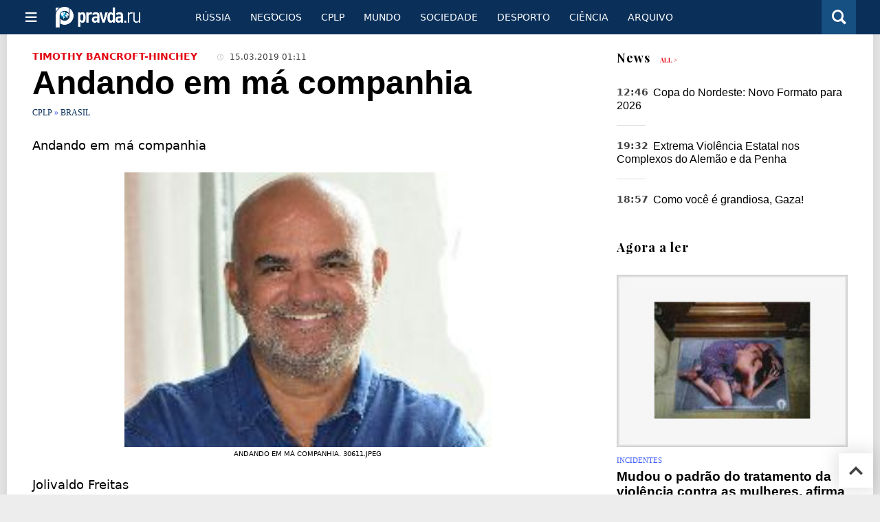

--- FILE ---
content_type: text/html
request_url: https://port.pravda.ru/cplp/47409-ma_companhia/
body_size: 11864
content:
<!DOCTYPE html>
<html lang="pt" class="no-js" prefix="og: https://ogp.me/ns# fb: https://ogp.me/ns/fb# article: https://ogp.me/ns/article# profile: https://ogp.me/ns/profile# video: https://ogp.me/ns/video#">
    <head>
        <meta charset="utf-8">
        <meta name="viewport" content="width=device-width, initial-scale=1">
        <meta name="theme-color" content="#0a305a">
        <meta http-equiv="X-UA-Compatible" content="IE=edge">
        <meta name="msvalidate.01" content="13A7C501677A3DFC5E4A9747C802BFD9">
        <meta name="verify-v1" content="wFXlfD8ory0rg75F2j4lTejg4irxSLwX500ilHKJwlY=">
        <meta name="pmail-verification" content="f782bbafa506f1851028f28c1987e76b">
        <meta name="yandex-verification" content="">
        <meta name="y_key" content="0594f1f446fc2d3d">
        <meta name="google-site-verification" content="googled52d3af475e970bc">
                    <meta name="robots" content="max-image-preview:large">
                <meta name="HandheldFriendly" content="true">
        <meta name="MobileOptimized" content="width">
                        <link rel="alternate" type="application/rss+xml" title="Analíticos e notícias PortPravda"
      href="https://port.pravda.ru/export.xml"/>
<link rel="alternate" type="application/rss+xml" title="CPLP" href="https://port.pravda.ru/cplp/export.xml">
                        <link rel="alternate" href="https://www.pravda.ru/" hreflang="x-default">
        <link rel="alternate" href="https://www.pravda.ru/" hreflang="ru-ru">
        <link rel="alternate" href="https://english.pravda.ru" hreflang="en-us">
        <link rel="alternate" href="https://deutsch.pravda.ru/" hreflang="de-de">
        <link rel="alternate" href="https://port.pravda.ru" hreflang="pt-br">
        <link rel="alternate" href="https://france.pravda.ru" hreflang="fr-fr">
        <link rel="alternate" href="https://es.pravda.ru/" hreflang="es-es">
                <title>Andando em má companhia</title>
                        <link rel="canonical" href="https://port.pravda.ru/cplp/47409-ma_companhia/">
                                <link rel="image_src" href="https://port.pravda.ru/pix/logo600_60.png">
                                <meta name="twitter:site" content="@pravdareport">
                                <meta name="twitter:creator" content="@pravdareport">
                                <meta name="title" content="Andando em má companhia">
                                <meta name="twitter:title" content="Andando em má companhia">
                                <meta name="description" content="Tem gente que atrai e gosta de andar em má companhia, e não se sabe se é por destino ou causa, sendo o que acontece com a família do presidente Jair Bolsonaro e">
                                <meta name="twitter:description" content="Tem gente que atrai e gosta de andar em má companhia, e não se sabe se é por destino ou causa, sendo o que acontece com a família do presidente Jair Bolsonaro e">
                                <meta name="keywords" content="Brasil, má companhia, Jolivaldo Freitas">
                                <meta name="twitter:card" content="summary">
                                <meta name="image_src" content="https://port.pravda.ru/pix/logo600_60.png">
                                <meta name="author" content="Timothy Bancroft-Hinchey">
                                <meta property="fb:app_id" content="218074068257314">
                                <meta property="og:site_name" content="PortPravda">
                                <meta property="fb:pages" content="203377376374367">
                                <meta property="og:title" content="Andando em má companhia">
                                <meta property="og:description" content="Tem gente que atrai e gosta de andar em má companhia, e não se sabe se é por destino ou causa, sendo o que acontece com a família do presidente Jair Bolsonaro e">
                                <meta property="og:url" content="https://port.pravda.ru/cplp/47409-ma_companhia/">
                                <meta property="og:image" content="https://port.pravda.ru/pix/logo600_60.png">
                                <meta property="article:author" content="https://port.pravda.ru/author/timothy_bancroft_hinchey/">
                                <meta property="og:type" content="article">
                                <meta property="og:locale" content="pt-BR">
                                <meta property="article:published_time" content="2019-03-14T22:11:00Z">
                                <meta property="article:modified_time" content="2019-03-14T22:11:46Z">
                                <meta property="article:section" content="CPLP">
                                <meta property="article:tag" content="Brasil">
                                <meta property="article:tag" content="má companhia">
                                <meta property="article:tag" content="Jolivaldo Freitas">
                
        <link rel="shortcut icon" href="https://port.pravda.ru/favicon.ico">
        <link rel="apple-touch-icon" href="https://port.pravda.ru/pix/apple-touch-icon.png">
        
    <link rel="stylesheet" href="https://cdn.newsteam-hub.ru/pravda/css/new/000_reset.min.css" type="text/css">
    <link rel="stylesheet" href="https://cdn.newsteam-hub.ru/pravda/css/new/002_menu.min.css" type="text/css">
<link rel="preload" href="https://port.pravda.ru/css/new/004_global.min.css" as="style" onload="this.onload=null;this.rel='stylesheet'"><link rel="preload" href="https://port.pravda.ru/css/new/001_fonts.min.css" as="style" onload="this.onload=null;this.rel='stylesheet'"><link rel="preload" href="https://port.pravda.ru/css/new/000_icons.min.css" as="style" onload="this.onload=null;this.rel='stylesheet'"><link rel="preload" href="https://port.pravda.ru/css/new/004_article.min.css" as="style" onload="this.onload=null;this.rel='stylesheet'"><noscript>
                    <link rel="stylesheet" href="https://port.pravda.ru/css/new/004_global.min.css">
                    <link rel="stylesheet" href="https://port.pravda.ru/css/new/001_fonts.min.css">
                    <link rel="stylesheet" href="https://port.pravda.ru/css/new/000_icons.min.css">
                    <link rel="stylesheet" href="https://port.pravda.ru/css/new/004_article.min.css">
    </noscript>        		<!--noindex-->
    <!-- sf#221 -->
    <link rel="dns-prefetch" href="//fonts.googleapis.com">
<link rel="dns-prefetch" href="//fonts.gstatic.com">
<link rel="dns-prefetch" href="//img.pravda.ru">
<link rel="dns-prefetch" href="//www.googletagmanager.com">
<link rel="dns-prefetch" href="//www.google-analytics.com">

<link rel="preconnect" href="https://fonts.googleapis.com">
<link rel="preconnect" href="https://fonts.gstatic.com" crossorigin>
<link rel="preconnect" href="https://img.pravda.ru">
<link rel="preconnect" href="https://counter.yadro.ru">

<link rel="preload" href="/fonts/PlayfairDisplay-Bold.woff2" as="font" type="font/woff2" crossorigin>
<link rel="preload" href="/fonts/010_pravdaru-icons.woff" as="font" type="font/woff" crossorigin>


<style>
  html {
    box-sizing: border-box;
    font-size: 14px;
  }
  *, *:before, *:after {
    box-sizing: inherit;
  }
  body {
    margin: 0;
    padding: 0;
    min-width: 320px;
    font-family: system-ui, -apple-system, BlinkMacSystemFont, "Segoe UI", Roboto, sans-serif;
    font-size: 14px;
    font-weight: 300;
    color: #000;
    background: #fff;
  }
  header {
    width: 100%;
    background: #0a305a;
    color: #fff;
    height: 50px;
    display: flex;
    align-items: center;
    justify-content: space-between;
    padding: 0 20px;
  }
  header .logo {
    font-size: 1.5em;
    font-weight: bold;
  }
  nav {
    display: flex;
    gap: 15px;
  }
  nav a {
    color: #fff;
    text-decoration: none;
    font-size: 0.9em;
  }
  nav a:hover {
    text-decoration: underline;
  }
  h1, h2 {
    font-family: "Playfair Display", serif;
    font-weight: 700;
    margin: 0.67em 0;
  }
  p {
    margin: 1em 0;
  }
  a {
    color: #0a305a;
    text-decoration: none;
  }
  a:hover {
    text-decoration: underline;
  }

  @media only screen and (min-width: 1260px) {
    .page .article .article-header {
      font-size: 1.7em;
    }
  }
  .page .article .article-header {
    margin: -0.2em 0 0;
    font-size: 2.3em;
    line-height: 1.2;
  }
  .page .article .second-title {
    font-size: 1.3em;
    line-height: 1.3;
    color: #666;
  }
</style>
    <!-- end of sf#221 -->
	<!--/noindex-->
        </head>
    <body class="pushable">
                <script type="application/ld+json">[{"@context":"https:\/\/schema.org","@type":"Article","mainEntityOfPage":{"@type":"WebPage","@id":"https:\/\/port.pravda.ru\/cplp\/47409-ma_companhia\/"},"name":"Andando em má companhia","url":"https:\/\/port.pravda.ru\/cplp\/47409-ma_companhia\/","headline":"Andando em má companhia","articleBody":"\r\nAndando em m&amp;aacute; companhia\r\nJolivaldo Freitas\r\nTem gente que atrai e gosta de andar em m&amp;aacute; companhia, e n&amp;atilde;o se sabe se &amp;eacute; por destino ou causa, sendo o que acontece com a fam&amp;iacute;lia do presidente Jair Bolsonaro e com o pr&amp;oacute;prio. Ent&amp;atilde;o fica a d&amp;uacute;vida se as pessoas que andam com quem n&amp;atilde;o devem n&amp;atilde;o seriam tamb&amp;eacute;m m&amp;aacute;s companhias, mas nem &amp;eacute; bom ficar matutando sobre o assunto. Mas, por menos que queiramos juntar as pontas da linha, fica uma sensa&amp;ccedil;&amp;atilde;o ruim, como se uma n&amp;eacute;voa pairasse sobre a cabe&amp;ccedil;a de quem se disp&amp;otilde;e a estar na roda viva.\r\nVeja que, enquanto era um deputado do baixo clero na C&amp;acirc;mara dos Deputados, em Bras&amp;iacute;lia, ningu&amp;eacute;m procurou esmiu&amp;ccedil;ar a vida de Bolsonaro e dos seus filhos Zeros. Estava quieto no seu canto, falando umas besteiras de vez em quando, procurando querelas com os colegas, dizendo umas bobagens para as mulheres, para as deputadas, para o diabo, ningu&amp;eacute;m estava dando trela. No momento em que se arvorou a ser presidente ele entrou na ribalta.\r\nE, como at&amp;eacute; agora n&amp;atilde;o mostrou postura de estadista (o Brasil tem sido vitimado por falta eterna de estadistas), sua vida tem sido devassada. Como tem se comportado como um presidente de baixo clero na ordem mundial, sua vida vira um circo de horrores e da&amp;iacute; qualquer ato falho &amp;eacute; localizado &amp;eacute; amplificado, pois &amp;eacute; da natureza dos poderosos viraram saco de pancadas numa democracia, ou virarem porrete dando pancadas numa ditadura qualquer.\r\nMas, o problema &amp;eacute; que em menos de tr&amp;ecirc;s meses de governo a fam&amp;iacute;lia Bolsonaro, como um para-raios tem recebido p&amp;eacute;ssimas descargas. Tudo que &amp;eacute; de ruim gravita em torno dos Bolsonaros - o que tem gerado insatisfa&amp;ccedil;&amp;atilde;o entre os bolsominions e alegria entre a claudicante e envergonhada ou desavergonhada esquerda. Se tem laranjal l&amp;aacute; est&amp;aacute; um filho de Jair Bolsonaro metido em suas ra&amp;iacute;zes. Se tem malfeito com servidor p&amp;uacute;blico do Rio de Janeiro, olha l&amp;aacute; um filhote de Bolsonaro no meio. Algu&amp;eacute;m cita problemas com mil&amp;iacute;cias, aparecem Bolsonaros.\r\nE, quando ningu&amp;eacute;m esperava porque nunca havia sido feito uma liga&amp;ccedil;&amp;atilde;o; sequer usado uma f&amp;eacute;rtil imagina&amp;ccedil;&amp;atilde;o, a pol&amp;iacute;cia prende os suspeitos de terem matado a vereadora Marielle Franco no Rio de Janeiro, e do nada os agentes tinham acabado de prender um deles justamente no mesmo condom&amp;iacute;nio onde mora Jair Bolsonaro. Quando vi as imagens no Jornal Nacional eu levei um susto, pois pensei que os editores da Globo tinham errado naquilo que se chama tecnicamente em mat&amp;eacute;ria de televis&amp;atilde;o, imagem cobrindo a locu&amp;ccedil;&amp;atilde;o. Disse: &quot;Vixe! Erraram e colocaram a casa de Bolsonaro. Agora &amp;eacute; que ele vai mandar o Ex&amp;eacute;rcito invadir a Rede Globo&quot;.\r\nNo entanto n&amp;atilde;o era. Tratava-se mesmo de endere&amp;ccedil;o igual. O mesmo endere&amp;ccedil;o. Eram vizinhos. E de repente come&amp;ccedil;am a pipocar nos sites e redes sociais fotos de Bolsonaro abra&amp;ccedil;ado e um dos suspeitos e o mais insuspeitado: um dos filhos complicados do presidente foi namorado da filha de um dos implicados na morte da vereadora.\r\nOlha que eu j&amp;aacute; vi gente atrair coisa ruim como se fosse &amp;iacute;m&amp;atilde; em metal&amp;uacute;rgica. Mas, como os Bolsonaros nunca vi. Ent&amp;atilde;o fica a pergunta que n&amp;atilde;o quer calar: Se algu&amp;eacute;m anda em companhia ruim o faz por acaso ou por voca&amp;ccedil;&amp;atilde;o? Pior &amp;eacute; que teremos de conviver com isso, pois os Bolsonaros quando ainda n&amp;atilde;o estavam no pleno poder se misturaram de forma insana com o que n&amp;atilde;o presta. Pode apostar que mais, muito mais, vai surgindo. Mas, assim como Lula fez e o PT ainda faz, a culpa sempre ser&amp;aacute; da imprensa que cava, descobre e publica para que a sociedade saiba onde est&amp;aacute; pisando. Por isso que nenhum deles gosta da imprensa. Preferem que tudo fique no arm&amp;aacute;rio.\r\nEscritor e jornalista: Jolivaldo.freitas@yahoo.com.br\r\n&amp;nbsp;","genre":"Brasil","articleSection":"Brasil","keywords":"Brasil, má companhia, Jolivaldo Freitas","publisher":{"@context":"https:\/\/schema.org","@type":"NewsMediaOrganization","url":"https:\/\/port.pravda.ru\/","name":"Pravda Portugal","email":"home@pravda.ru","telephone":"+7(499)641-41-69","sameAs":["https:\/\/www.facebook.com\/portpravda\/"],"foundingDate":"1999-01-27","description":"Choosing the information that you would like to receive from our publications in social networks is simple. You do not have to dive into the heap of information trying to find what you need. We have separated the information flow into topical sections. Sign up, let's be friends in social networks! :)","logo":{"@type":"ImageObject","url":"https:\/\/port.pravda.ru\/pix\/logo600_60.png","width":600,"height":60},"address":{"@type":"PostalAddress","addressLocality":"Moscow","addressRegion":"Moscow","postalCode":"105066","streetAddress":"Staraya Basmannaya str., 16, p. 3","addressCountry":"Russian Federation"},"contactPoint":{"@type":"ContactPoint","email":"home@pravda.ru","url":"https:\/\/port.pravda.ru\/about.html"},"ethicsPolicy":"https:\/\/port.pravda.ru\/ethics_policy.html","missionCoveragePrioritiesPolicy":"https:\/\/port.pravda.ru\/mission_and_values.html","diversityPolicy":"https:\/\/port.pravda.ru\/diversity_policy.html","correctionsPolicy":"https:\/\/port.pravda.ru\/corrections_policy.html","verificationFactCheckingPolicy":"https:\/\/port.pravda.ru\/verification_fact_checking_standards.html","unnamedSourcesPolicy":"https:\/\/port.pravda.ru\/unnamed_sources_polic.html","ownershipFundingInfo":"https:\/\/port.pravda.ru\/founders.html","diversityStaffingReport":"https:\/\/port.pravda.ru\/diversity_policy.html","publishingPrinciples":"https:\/\/port.pravda.ru\/principles.html"},"inLanguage":"pt-BR","isFamilyFriendly":true,"description":"Tem gente que atrai e gosta de andar em má companhia, e não se sabe se é por destino ou causa, sendo o que acontece com a família do presidente Jair Bolsonaro e com o próprio. Então fica a dúvida se as pessoas que andam com quem não devem não seriam também más companhias","author":{"@type":"Person","name":"Timothy Bancroft-Hinchey","url":"https:\/\/port.pravda.ru\/author\/timothy_bancroft_hinchey\/"},"image":{"@type":"ImageObject","url":"https:\/\/port.pravda.ru\/image\/preview\/article\/4\/0\/9\/47409_five.jpeg","height":"","width":""},"dateCreated":"2019-03-14T22:09:36Z","datePublished":"2019-03-14T22:11:00Z","dateModified":"2019-03-14T22:11:46Z"}]</script>
            
<!-- Меню левое для мобильной версии-->
<div class="left sidebar">
    <a href="https://port.pravda.ru/" class="logo">
        <i class="logo icon">

        </i>
    </a>
    <!--noindex-->
    <div class="vertical menu">
                <a href="https://port.pravda.ru/sociedade/" class="item">Sociedade</a>
                <a href="https://port.pravda.ru/cplp/" class="item">CPLP</a>
                <a href="https://port.pravda.ru/mundo/" class="item">Mundo</a>
                <a href="https://port.pravda.ru/busines/" class="item">Negόcios</a>
                <a href="https://port.pravda.ru/russa/" class="item">Rússia</a>
                <a href="https://port.pravda.ru/desporto/" class="item">Desporto</a>
                <a href="https://port.pravda.ru/science/" class="item">Ciência</a>
                <a href="https://port.pravda.ru/jardim/" class="item">Jardim</a>
            </div>
    <!--/noindex-->
</div>
<!-- Форма поиска -->
<div class="mobile topbar section">
    <div class="menu"><a id="mobile-navigation-trigger" data-target="body &gt; .left.sidebar" class="icon item">
        <i class="sandwich icon"></i></a><span class="item text logo" onclick="document.location.href = '/'"></span>
        <div class="right personal menu">
                        <a href="/search/" class="search item" aria-label="Поиск по сайту">
                <i class="search icon"></i>
            </a>
        </div>
    </div>
</div>
<div class="pusher">
    <div class="page">
                                <!-- Blue bar -->
        <div class="topbar section">
            <div class="grid">
                <div class="four wide column">
                    <div id="main-navigation-trigger">
                        <div class="menu"><a href="#" class="item" aria-label="Открыть меню"><i class="sandwich icon"></i><span></span></a>
                        </div>
                        <div class="menu"><a href="#" class="item" aria-label="Закрыть меню"><i class="times icon"></i></a></div>
                    </div>
                    <div class="main logo">
                        <a href="https://port.pravda.ru/">
                            <img src="/pix/logo_white.png" alt="Правда.Ру" width="123" height="30" loading="lazy">
                        </a>
                    </div>
                </div>
                <div class="fifteen wide column">
                    <div id="sub-navigation" class="menu">
                        <div class="content">
                                <a href="https://port.pravda.ru/russa/"
       class="item" >
        Rússia    </a>
    <a href="https://port.pravda.ru/busines/"
       class="item" >
        Negόcios    </a>
    <a href="https://port.pravda.ru/cplp/"
       class="item" >
        CPLP    </a>
    <a href="https://port.pravda.ru/mundo/"
       class="item" >
        Mundo    </a>
    <a href="https://port.pravda.ru/sociedade/"
       class="item" >
        Sociedade    </a>
    <a href="https://port.pravda.ru/desporto/"
       class="item" >
        Desporto    </a>
    <a href="https://port.pravda.ru/science/"
       class="item" >
        Ciência    </a>
    <a href="https://port.pravda.ru/archive/"
       class="item" >
        Arquivo    </a>
                        </div>
                        <div class="right menu">
                                                    </div>
                    </div>
                </div>
                <div class="one wide column">
                    <div class="personal menu">
                        <a href="/search/" data-target="#search-form" class="search item" aria-label="Поиск по сайту"><i class="search icon"></i></a>
                    </div>
                </div>
            </div>
        </div>
        <!--noindex--><div id="main-navigation" class="main navigation section"><div class="content"></div></div><!--/noindex-->

                            
        <div class="section">
    <div class="equal height grid fixed-nav">
        <div class="fourteen wide column" id="content-column">
            <div class="section">
                
<div class="full article full-article">
        <div class="source-and-publisher " id="article-source">
    <div class="content">
        <div class="meta">
                            <div class="source">
                    <a href="https://port.pravda.ru/author/timothy_bancroft_hinchey/">Timothy Bancroft-Hinchey</a>
                </div>
                                        <time datetime="2019-03-14T22:11:00Z" title="Published"><i class="time icon"></i>
                            15.03.2019 01:11                        </time>
                                        </div>
    </div>
</div>
<h1 class="title">Andando em má companhia</h1>
<div class="category">
                        <div class="breadcumbs" itemscope itemtype="https://schema.org/BreadcrumbList"><span itemprop="itemListElement" itemscope itemtype="https://schema.org/ListItem">                <a href="https://port.pravda.ru/cplp/" itemprop="item">
                <meta itemprop="position" content="0"><span itemprop="name">                CPLP                </span>            </a>
            </span> &raquo; <span itemprop="itemListElement" itemscope itemtype="https://schema.org/ListItem">                <a href="https://port.pravda.ru/cplp/brasil/" itemprop="item">
                <meta itemprop="position" content="1"><span itemprop="name">                Brasil                </span>            </a>
            </span></div></div>
<p class="lead">Andando em m&aacute; companhia</p><div class="main-material-media"><div class="left aligned  gallery">
                        <img src="https://port.pravda.ru/image/article/6/1/1/30611.jpeg" class="article-main-image" alt="Andando em m&amp;aacute; companhia. 30611.jpeg" 
            title="Andando em m&amp;aacute; companhia. 30611.jpeg" fetchpriority="high">
                
    <div class="copyright">
            </div>
        <div class="copyright">
        Andando em m&aacute; companhia. 30611.jpeg    </div>
    </div></div>
<p>Jolivaldo Freitas</p>
<p>Tem gente que atrai e gosta de andar em m&aacute; companhia, e n&atilde;o se sabe se &eacute; por destino ou causa, sendo o que acontece com a fam&iacute;lia do presidente Jair Bolsonaro e com o pr&oacute;prio. Ent&atilde;o fica a d&uacute;vida se as pessoas que andam com quem n&atilde;o devem n&atilde;o seriam tamb&eacute;m m&aacute;s companhias, mas nem &eacute; bom ficar matutando sobre o assunto. Mas, por menos que queiramos juntar as pontas da linha, fica uma sensa&ccedil;&atilde;o ruim, como se uma n&eacute;voa pairasse sobre a cabe&ccedil;a de quem se disp&otilde;e a estar na roda viva.</p>
<p>Veja que, enquanto era um deputado do baixo clero na C&acirc;mara dos Deputados, em Bras&iacute;lia, ningu&eacute;m procurou esmiu&ccedil;ar a vida de Bolsonaro e dos seus filhos Zeros. Estava quieto no seu canto, falando umas besteiras de vez em quando, procurando querelas com os colegas, dizendo umas bobagens para as mulheres, para as deputadas, para o diabo, ningu&eacute;m estava dando trela. No momento em que se arvorou a ser presidente ele entrou na ribalta.</p>
<p>E, como at&eacute; agora n&atilde;o mostrou postura de estadista (o Brasil tem sido vitimado por falta eterna de estadistas), sua vida tem sido devassada. Como tem se comportado como um presidente de baixo clero na ordem mundial, sua vida vira um circo de horrores e da&iacute; qualquer ato falho &eacute; localizado &eacute; amplificado, pois &eacute; da natureza dos poderosos viraram saco de pancadas numa democracia, ou virarem porrete dando pancadas numa ditadura qualquer.</p>
<p>Mas, o problema &eacute; que em menos de tr&ecirc;s meses de governo a fam&iacute;lia Bolsonaro, como um para-raios tem recebido p&eacute;ssimas descargas. Tudo que &eacute; de ruim gravita em torno dos Bolsonaros - o que tem gerado insatisfa&ccedil;&atilde;o entre os bolsominions e alegria entre a claudicante e envergonhada ou desavergonhada esquerda. Se tem laranjal l&aacute; est&aacute; um filho de Jair Bolsonaro metido em suas ra&iacute;zes. Se tem malfeito com servidor p&uacute;blico do Rio de Janeiro, olha l&aacute; um filhote de Bolsonaro no meio. Algu&eacute;m cita problemas com mil&iacute;cias, aparecem Bolsonaros.</p>
<p>E, quando ningu&eacute;m esperava porque nunca havia sido feito uma liga&ccedil;&atilde;o; sequer usado uma f&eacute;rtil imagina&ccedil;&atilde;o, a pol&iacute;cia prende os suspeitos de terem matado a vereadora Marielle Franco no Rio de Janeiro, e do nada os agentes tinham acabado de prender um deles justamente no mesmo condom&iacute;nio onde mora Jair Bolsonaro. Quando vi as imagens no Jornal Nacional eu levei um susto, pois pensei que os editores da Globo tinham errado naquilo que se chama tecnicamente em mat&eacute;ria de televis&atilde;o, imagem cobrindo a locu&ccedil;&atilde;o. Disse: "Vixe! Erraram e colocaram a casa de Bolsonaro. Agora &eacute; que ele vai mandar o Ex&eacute;rcito invadir a Rede Globo".</p>
<p>No entanto n&atilde;o era. Tratava-se mesmo de endere&ccedil;o igual. O mesmo endere&ccedil;o. Eram vizinhos. E de repente come&ccedil;am a pipocar nos sites e redes sociais fotos de Bolsonaro abra&ccedil;ado e um dos suspeitos e o mais insuspeitado: um dos filhos complicados do presidente foi namorado da filha de um dos implicados na morte da vereadora.</p>
<p>Olha que eu j&aacute; vi gente atrair coisa ruim como se fosse &iacute;m&atilde; em metal&uacute;rgica. Mas, como os Bolsonaros nunca vi. Ent&atilde;o fica a pergunta que n&atilde;o quer calar: Se algu&eacute;m anda em companhia ruim o faz por acaso ou por voca&ccedil;&atilde;o? Pior &eacute; que teremos de conviver com isso, pois os Bolsonaros quando ainda n&atilde;o estavam no pleno poder se misturaram de forma insana com o que n&atilde;o presta. Pode apostar que mais, muito mais, vai surgindo. Mas, assim como Lula fez e o PT ainda faz, a culpa sempre ser&aacute; da imprensa que cava, descobre e publica para que a sociedade saiba onde est&aacute; pisando. Por isso que nenhum deles gosta da imprensa. Preferem que tudo fique no arm&aacute;rio.</p>
<p>Escritor e jornalista: Jolivaldo.freitas@yahoo.com.br</p>
<p>&nbsp;</p>		<!--noindex-->
			<div class="staticFragment "
             id="div_sf_220"
             data-name="social_after_article_and_news"
             style="  ">
		<div id="sf_size_220" style="display: none;  "></div>
		<p>Subscrever Pravda <a href="https://t.me/pravdabras" rel="nofollow">Telegram channel</a>, <a href="https://www.facebook.com/portpravda/" rel="nofollow">Facebook</a>, <a href="https://twitter.com/pravda_brazil" rel="nofollow">Twitter</a>		</div>
		<!--/noindex-->
<div class="authors-block">
<div class="author-row">
	<small class="author-avatar" style="background-image:url(https://port.pravda.ru/pix/author.png);"></small>
	<div class="source">
		<span>Author`s name</span> <a href="https://port.pravda.ru/author/timothy_bancroft_hinchey/">Timothy Bancroft-Hinchey</a>
		<div class="author-desc">				</div>
	</div>
</div>
</div></div>
            </div>
                                </div>
        <div class="six wide hide on notebook column">
    <div class="relaxed grid">
                                <div class="row last-news-block">
            <div class="column">
                    <div class="header">
        <a href="https://port.pravda.ru/news/">News</a>
        <small><a href="https://port.pravda.ru/news/">All &gt;</a></small>
    </div>
    <div class="news block red-tag" >
        <div class="">
                            <div class=" article">
                    <time datetime="2025-12-16T09:46:00Z">
                        12:46                    </time>
                    <div class="title">
                        <a href="https://port.pravda.ru/news/desporto/59066-copa_nordeste/">
                            Copa do Nordeste: Novo Formato para 2026                        </a>
                    </div>
                </div>
                            <div class=" article">
                    <time datetime="2025-12-10T16:32:00Z">
                        19:32                    </time>
                    <div class="title">
                        <a href="https://port.pravda.ru/news/cplp/59064-onu_investiga_violencia_estatal/">
                            Extrema Violência Estatal nos Complexos do Alemão e da Penha                        </a>
                    </div>
                </div>
                            <div class=" article">
                    <time datetime="2025-10-14T15:57:00Z">
                        18:57                    </time>
                    <div class="title">
                        <a href="https://port.pravda.ru/news/mundo/59057-grandiosa_gaza/">
                            Como você é grandiosa, Gaza!                        </a>
                    </div>
                </div>
                    </div>
    </div>
                </div>
        </div>
                                            <div class="row">
                <div class="column">
                            <div class="header">Agora a ler</div>
                        <div class="article">
                                    <a href="https://port.pravda.ru/sociedade/27714-violenciacmulher/" class="thumb">
                        <img src="https://port.pravda.ru/image/preview/article/7/1/4/27714_m.jpeg" alt="Mudou o padrão do tratamento da violência contra as mulheres, afirma Nilcéa Freire">
                    </a>
                                <div class="category">
                    <a href="https://port.pravda.ru/sociedade/incidentes/">Incidentes</a>
                </div>
                <div class="title">
                    <a href="https://port.pravda.ru/sociedade/27714-violenciacmulher/">Mudou o padrão do tratamento da violência contra as mulheres, afirma Nilcéa Freire</a>
                                    </div>
            </div>
                    <div class="article">
                                    <a href="https://port.pravda.ru/news/desporto/59068-campeonato_alagoano/" class="thumb">
                        <img src="https://port.pravda.ru/image/preview/article/0/6/8/59068_m.jpeg" alt="Molde do Campeonato Alagoano de Futebol 2026">
                    </a>
                                <div class="category">
                    <a href="https://port.pravda.ru/desporto/">Desporto</a>
                </div>
                <div class="title">
                    <a href="https://port.pravda.ru/news/desporto/59068-campeonato_alagoano/">Molde do Campeonato Alagoano de Futebol 2026</a>
                                    </div>
            </div>
                    </div>
        </div>
                            </div>
</div>
    </div>
</div>
<div class="section popular lazyImages">
    <div class="header">
        Mais populares    </div>
    <div class="two column grid">
        <div class="primary column">
                <div class="divided equal height grid">
        <div class="twelve wide column">
            <div class="featured article">
                <div class="title">
                    <a href="https://port.pravda.ru/news/desporto/59068-campeonato_alagoano/">Molde do Campeonato Alagoano de Futebol 2026</a>
                </div>
                <p>Prevista para ter início em 10 de janeiro, a Série A do Campeonato Alagoano contará em 2026 com oito times: ASA, Coruripe, CRB, Cruzeiro, CSA, CSE, Murici e Penedense.</p>
                <a href="https://port.pravda.ru/news/desporto/59068-campeonato_alagoano/" class="thumb">
                    <img data-src="https://port.pravda.ru/image/preview/article/0/6/8/59068_m.jpeg"
                         alt="Molde do Campeonato Alagoano de Futebol 2026" loading="lazy">
                </a>
            </div>
        </div>
        <div class="eight wide column">
            <div class="vertically divided grid">
                            </div>
        </div>
    </div>
            </div>
        <div class="hide on tablet column">
            <div class="equal height grid">
                <div class="twelve wide authors column">
                            <a href="https://port.pravda.ru/science/59067-cop_brasil/"
           class=" red author article">
            <span class="title">COP30 Belém (Amazônia do Brasil)</span>
            <span class="author link">Amyra El Khalili</span>
        </a>
                <a href="https://port.pravda.ru/science/59063-asteroide_bennu/"
           class=" teal author article">
            <span class="title">Triptofano, Aminoácido ´Sonolento´ Encontrado no Asteróide Bennu</span>
            <span class="author link">Edu Montesanti</span>
        </a>
                <a href="https://port.pravda.ru/sociedade/59061-pintassilgo_condottiere/"
           class=" green author article">
            <span class="title">O Pintassilgo Aquilino e o Bode Condottiere</span>
            <span class="author link">Fernando Soares Campos</span>
        </a>
                        </div>
                <div class="eight wide computer only column">
                                    </div>
            </div>
        </div>
    </div>
</div>
    <div class="section last-materials-block mobile only">
        <div class="header" style="margin-bottom: 15px;">
            últimos materiais        </div>
        <div class="news block">
                            <div class="article">
                    <time datetime="2025-12-17T08:50:00Z">
                        11:50                    </time>
                    <div class="title">
                        <a href="https://port.pravda.ru/news/desporto/59068-campeonato_alagoano/">
                            Molde do Campeonato Alagoano de Futebol 2026                        </a>
                    </div>
                </div>
                            <div class="article">
                    <time datetime="2025-12-16T09:49:00Z">
                        12:49                    </time>
                    <div class="title">
                        <a href="https://port.pravda.ru/science/59067-cop_brasil/">
                            COP30 Belém (Amazônia do Brasil)                        </a>
                    </div>
                </div>
                            <div class="article">
                    <time datetime="2025-12-16T09:46:00Z">
                        12:46                    </time>
                    <div class="title">
                        <a href="https://port.pravda.ru/news/desporto/59066-copa_nordeste/">
                            Copa do Nordeste: Novo Formato para 2026                        </a>
                    </div>
                </div>
                            <div class="article">
                    <time datetime="2025-12-16T09:44:00Z">
                        12:44                    </time>
                    <div class="title">
                        <a href="https://port.pravda.ru/mundo/59065-passaporte_palestino/">
                            Por que o passaporte palestino é negado àqueles que não se alinham à Autoridade Pales                        </a>
                    </div>
                </div>
                            <div class="article">
                    <time datetime="2025-12-10T16:32:00Z">
                        19:32                    </time>
                    <div class="title">
                        <a href="https://port.pravda.ru/news/cplp/59064-onu_investiga_violencia_estatal/">
                            Extrema Violência Estatal nos Complexos do Alemão e da Penha                        </a>
                    </div>
                </div>
                            <div class="article">
                    <time datetime="2025-12-10T16:25:00Z">
                        19:25                    </time>
                    <div class="title">
                        <a href="https://port.pravda.ru/science/59063-asteroide_bennu/">
                            Triptofano, Aminoácido ´Sonolento´ Encontrado no Asteróide Bennu                        </a>
                    </div>
                </div>
                            <div class="article">
                    <time datetime="2025-11-24T14:29:00Z">
                        17:29                    </time>
                    <div class="title">
                        <a href="https://port.pravda.ru/cplp/59062-massacre_rio/">
                            Massacre no Rio: O Oportunismo Manchado de Sangue do PT                        </a>
                    </div>
                </div>
                            <div class="article">
                    <time datetime="2025-11-13T16:13:00Z">
                        19:13                    </time>
                    <div class="title">
                        <a href="https://port.pravda.ru/sociedade/59061-pintassilgo_condottiere/">
                            O Pintassilgo Aquilino e o Bode Condottiere                        </a>
                    </div>
                </div>
                            <div class="article">
                    <time datetime="2025-11-12T14:36:00Z">
                        17:36                    </time>
                    <div class="title">
                        <a href="https://port.pravda.ru/cplp/59060-estado_fascista/">
                            Rio em Guerra: ¨Efeitos Colaterais¨ de um Estado Fascista                        </a>
                    </div>
                </div>
                            <div class="article">
                    <time datetime="2025-11-04T17:06:00Z">
                        20:06                    </time>
                    <div class="title">
                        <a href="https://port.pravda.ru/cplp/59059-vitimas_rio/">
                            Defensoria Pública Coloca em Dúvida Perícia dos Corpos das Vítimas da Megachacina do Rio                        </a>
                    </div>
                </div>
                    </div>
    </div>
    
<div class="nav lang-mobile">
    <a href="https://english.pravda.ru" class="item">English</a><a href="https://www.pravda.ru/" class="item">Русский</a><a href="https://deutsch.pravda.ru/" class="item">Deutsch</a><a href="https://france.pravda.ru" class="item">Français</a><a href="https://es.pravda.ru/" class="item">Spain</a></div>

<!--noindex-->
<div class="footer section">
    <div class="grid">
        <div class="sixteen wide column">
            <div class="menu">
                                    <a href="https://port.pravda.ru/sections/" class="item">Mapa</a>
                                    <a href="https://port.pravda.ru/archive/" class="item">Arquivo</a>
                                    <a href="https://port.pravda.ru/about.html" class="item">Sobre</a>
                                    <a href="https://port.pravda.ru/author/" class="item">Os autores</a>
                            </div>
                    </div>
        <div class="four wide unpadded column hide on notebook right aligned">
            <div class="social menu">
                    <a href="https://www.facebook.com/portpravda" class="item" aria-label="Social link for facebook"><i class="facebook icon"></i></a>
        <a href="https://twitter.com/engpravda" class="item" aria-label="Social link for twitter"><i class="twitter icon"></i></a>
        <a href="https://www.youtube.com/user/PravdaTV?sub_confirmation=1" class="item" aria-label="Social link for youtube"><i class="youtube icon"></i></a>
                </div>
        </div>
    </div>
    <!--noindex-->
    <div class="footnotes"><div class="logo"><i class="logo icon"></i></div>
        <div class="counters-textmistake hide on notebook">
            <div class="counters">
            </div>
            <div>
                                <div class="textmistake-footer textmistake-text">Seleccione o erro ortográfico com o rato e carregue em Ctrl+Enter</div>
                            </div>
        </div>
        <div class="copyright">
            <div>
    <p>Copyright &copy; 1999-2025, &laquo;PRAVDA.Ru&raquo;.</p>
    <p></p>
    <p>When reproducing our materials in whole or in part, hyperlink to PRAVDA.Ru should be made. The opinions and views of the authors do not always coincide with the point of view of PRAVDA.Ru's editors.</p>
    <p></p>
    </div>
        </div>
    </div>
    <!--/noindex-->
    </div>
<!--/noindex-->
<a href="#" title="Voltar ao topo" class="top link"></a>
</div>
</div>

<script>var TT = {"READ_MORE":"Ver mais em"};</script>
<script type="module" src="https://cdn.newsteam-hub.ru/pravda/js/002_main.min.js" defer></script>

<script>
window.addEventListener('documentUtilsReady', () => {
    setTimeout(() => {
        loadFile("https://cdn.newsteam-hub.ru/pravda/js/copy.min.js");
    }, 500);
})
</script>

<script type="text/javascript">
    document.addEventListener('documentUtilsReady', function () {
      loadFile("https://port.pravda.ru/js/activity.js", "js", function () {
          let aa = new AjaxStat('https://stat.pravdafrance.com', '40');
          setTimeout(function () {
              aa.stat('https://port.pravda.ru/cplp/47409-ma_companhia/', '47409', 'a', document.referrer);
          }, 1000);
        });
    });
</script>

<script>
    if (window.innerWidth > 1023) {
        window.addEventListener('documentUtilsReady', function () {
            loadFile("https://cdn.newsteam-hub.ru/pravda/js/textmistake.min.js", "js", function () {
                new TextMistake({
                    'l10n': {
                        'title': 'erro ortográfico do relatório":',
                        'urlHint': 'url da página de erro:',
                        'errTextHint': 'texto contendo erro:',
                        'yourComment': 'O seu comentário:',
                        'userComment': 'comentário do utilizador:',
                        'commentPlaceholder': 'Comment',
                        'cancel': 'cancelar',
                        'send': 'Enviar',
                        'mailSubject': 'Erro no site PortPravda',
                        'mailTitle': 'Erro no site PortPravda',
                        'mailSended': 'A mensagem foi enviada',
                        'mailSendedDesc': 'a mensagem foi enviada. Obrigada!',
                        'mailNotSended': 'incapaz de enviar a mensagem',
                        'mailNotSendedDesc': '',
                    },
                    'mailTo': 'gramota@pravda.ru',
                    'mailFrom': 'noreplay@pravda.ru',
                    'debug': false,
                    'textLimit': 400,
                    'sendmailUrl': '/ajax/text-mistake/'
                });
            });
        }, false);
    }
</script>
		<!--noindex-->
			<div class="staticFragment "
             id="div_sf_219"
             data-name="footer_hidden"
             style="width: 1px; height: 1px; display: none;">
		<div id="sf_size_219" style="display: none; width: 1px; height: 1px;"></div>
		<script>
window.requestIdleCallback
  ? requestIdleCallback(function() {
      new Image().src = "https://counter.yadro.ru/hit;pravdaru?r" +
      escape(document.referrer) +
      ((typeof(screen)=="undefined")?"":";s"+screen.width+"*"+screen.height+"*"+
      (screen.colorDepth?screen.colorDepth:screen.pixelDepth)) +
      ";u" + escape(document.URL) +
      ";h" + escape(document.title.substring(0,150)) +
      ";" + Math.random();
    })
  : setTimeout(function() {
      new Image().src = "https://counter.yadro.ru/hit;pravdaru?r" +
      escape(document.referrer) +
      ((typeof(screen)=="undefined")?"":";s"+screen.width+"*"+screen.height+"*"+
      (screen.colorDepth?screen.colorDepth:screen.pixelDepth)) +
      ";u" + escape(document.URL) +
      ";h" + escape(document.title.substring(0,150)) +
      ";" + Math.random();
    }, 2000);
</script>		</div>
		<!--/noindex-->
<style>
    @media only screen and (max-width: 500px) {
        .audio.player.btn {
            display: none;
        }
    }
</style>
</body>
</html>
